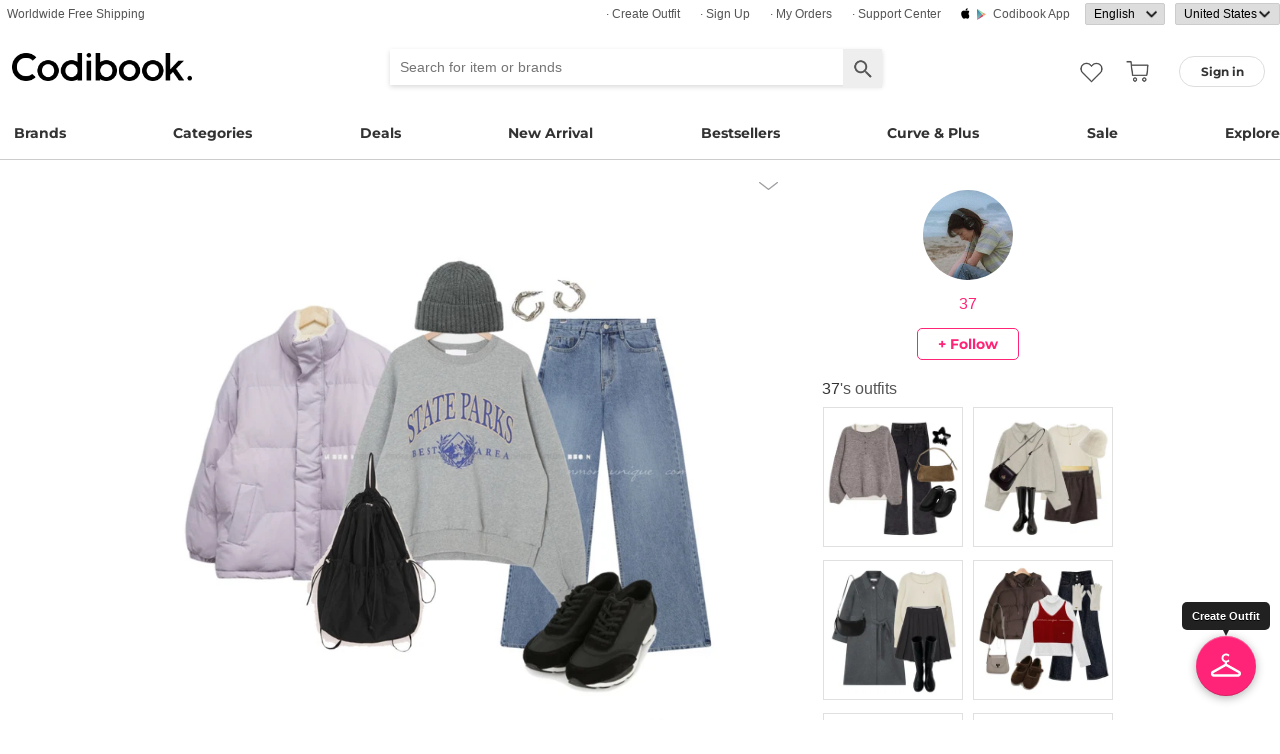

--- FILE ---
content_type: text/html; charset=utf-8
request_url: https://codibook.net/codi/8279533
body_size: 11785
content:
<!DOCTYPE html><html lang="en"><head><title>ジップアップ,デニムパンツ,長袖Tシャツ 코디 by 37 - Codibook.</title><meta charset="utf-8"><meta name="mobile-web-app-capable" content="yes"><meta http-equiv="X-UA-Compatible" content="IE=Edge"><meta name="naver-site-verification" content="18719379b51c73ee7c31c971e20b790a9fc353fe"><meta name="google-site-verification" content="BsFUZ1hKjYHyB_VDABBEBiXivHyySYdg_a08JsSWPUM"><meta name="p:domain_verify" content="493125a21442a43c57618c5162746c79"><meta name="apple-itunes-app" content="app-id=1052178370, app-argument=codibook://codi/8279533"/><meta name="viewport" content="initial-scale=1, width=device-width"/><meta name="description" content="#ジップアップ #デニムパンツ #長袖Tシャツ"/><meta property="og:title" content="ジップアップ,デニムパンツ,長袖Tシャツ 코디"/><meta property="og:image" content="https://i3.codibook.net/files/1979042745640/81a2ba3163379f25/426789020.jpg"/><meta property="og:description" content="#デニムパンツ #ジップアップ #長袖Tシャツ on CODIBOOK"/><meta property="al:android:url" content="codibook://codi/8279533"/><meta property="al:android:package" content="com.ydea.codibook"/><meta property="al:android:app_name" content="Codibook"/><meta property="al:ios:url" content="codibook://codi/8279533"/><meta property="al:ios:app_store_id" content="1052178370"/><meta property="al:ios:app_name" content="Codibook"/><link rel="alternate" href="codibook://codi/8279533"/><link rel="alternate" href="android-app://com.ydea.codibook/https/codibook.net/codi/8279533"/><link rel="apple-touch-icon" href="https://s1.codibook.net/images/common/apple-touch-icon.png"><link rel="alternate" hreflang="ko" href="https://ko.codibook.net/codi/8279533"><link rel="alternate" hreflang="en" href="https://en.codibook.net/codi/8279533"><link rel="alternate" hreflang="ja" href="https://ja.codibook.net/codi/8279533"><link rel="alternate" hreflang="zh-tw" href="https://zh-tw.codibook.net/codi/8279533"><link rel="alternate" hreflang="zh-cn" href="https://zh-cn.codibook.net/codi/8279533"><link rel="alternate" hreflang="zh-hk" href="https://zh-hk.codibook.net/codi/8279533"><link rel="alternate" hreflang="x-default" href="https://codibook.net/codi/8279533"><link rel="canonical" href="https://codibook.net/codi/8279533"><link rel="preload" href="https://i4.codibook.net/static/webfonts/Montserrat/Montserrat-Bold.woff" as="font" type="font/woff" crossorigin=""><link rel="stylesheet" href="https://s1.codibook.net/aristo/style.min.css"><link rel="stylesheet" href="https://s1.codibook.net/components/flag-icon-css/css/flag-icon.min.css" media="none" onload="if(media!='all')media='all'"/><noscript><link rel="stylesheet" href="https://s1.codibook.net/components/flag-icon-css/css/flag-icon.min.css"/></noscript><link rel="stylesheet" href="https://s1.codibook.net/components/animate.css/animate.css" media="none" onload="if(media!='all')media='all'"/><noscript><link rel="stylesheet" href="https://s1.codibook.net/components/animate.css/animate.css"/></noscript><link rel="stylesheet" href="https://s1.codibook.net/components/jquery.scrollbar/jquery.scrollbar.css" media="none" onload="if(media!='all')media='all'"/><noscript><link rel="stylesheet" href="https://s1.codibook.net/components/jquery.scrollbar/jquery.scrollbar.css"/></noscript><link rel="stylesheet" href="https://s1.codibook.net/components/qtip2/jquery.qtip.css" media="none" onload="if(media!='all')media='all'"/><noscript><link rel="stylesheet" href="https://s1.codibook.net/components/qtip2/jquery.qtip.css"/></noscript><link rel="stylesheet" href="https://s1.codibook.net/css/base.css?3fe1b3309df7c93502b18ca684898b97"><script>var Codibook = {"env":"production","xrw":"","webViewClient":"","webViewUA":"","isApp":false,"i18nLocale":"en","currency":"USD","timezoneOffset":-360,"suggestedLocale":"en","isAlphaUser":false,"isBetaUser":false,"shipping_country":"US","isAndroid":false,"isiOS":false,"optionalStaticURLBase":"https://s1.codibook.net","httpStatus":200,"method":"GET","originalUrl":"/codi/8279533","webview":false,"agent":{"isTablet":false,"mobile":false},"isiPhone":false,"isSafari":false,"appDownloadLink":"","viewMode":"page","temp_id":"temp:9a56b53e7cb641c881c73322cdfc8cfd","naverpay":{"BUTTON_KEY":"4FC8F0E8-C06A-4826-880C-58BF0D182CC2"},"couponUsable":false,"viewData":{},"i18nDomain":["ko.codibook.net","en.codibook.net","ja.codibook.net","zh-tw.codibook.net","zh-cn.codibook.net","zh-hk.codibook.net"],"done":{},"codi_data":{"codi_id":8279533,"user_id":"p2888","codi_publish":1}};</script><script src="https://s1.codibook.net/js/base.lib.js?5d4e9dea0fb4a5a31388346216245797"></script><script>(function(w,d,s,l,i){w[l]=w[l]||[];w[l].push({'gtm.start':
new Date().getTime(),event:'gtm.js'});var f=d.getElementsByTagName(s)[0],
j=d.createElement(s),dl=l!='dataLayer'?'&l='+l:'';j.async=true;j.src=
'https://ua.codibook.net/gtm.js?id='+i+dl;f.parentNode.insertBefore(j,f);
})(window,document,'script','dataLayer','GTM-KHPNJTQ');</script><script>!function(f,b,e,v,n,t,s){if(f.fbq)return;n=f.fbq=function(){n.callMethod?
n.callMethod.apply(n,arguments):n.queue.push(arguments)};if(!f._fbq)f._fbq=n;
n.push=n;n.loaded=!0;n.version='2.0';n.queue=[];t=b.createElement(e);t.async=!0;
t.src=v;s=b.getElementsByTagName(e)[0];s.parentNode.insertBefore(t,s)}(window,
document,'script','//connect.facebook.net/en_US/fbevents.js');</script><script src="https://s1.codibook.net/js/essential.js?13d0320e79973734fac6d33901bc77db"></script><script src="https://s1.codibook.net/js/common.js?c82fca67c47aba2fb86f2b9963b256d0"></script><script src="https://s1.codibook.net/components/clipboard/dist/clipboard.min.js" async></script></head><body class="mac"><div id="login"><div class="head">Sign in</div><div class="wrapper"><div class="form_wrapper"><form class="ui-form login" method="POST" action="/api/login?fallbackNoAjax=1"><div class="idpws"><input class="user_id text" name="user_id" type="text" autocomplete="username" placeholder="User ID or Email" title="User ID or Email"><input class="raw_password text" name="raw_password" type="password" autocomplete="current-password" placeholder="Password" title="Password"><input class="password" name="password" type="hidden"><input class="return_to" name="return_to" type="hidden"></div><div class="buttons"><input class="btn btn_join" type="submit" value="Sign in"></div><div class="join">Not registered yet?
<strong><a class="join" href="/join">Sign up</a></strong></div><div class="join">Forgot ID or password?
<strong><a class="find_pw" href="/findpw">Find account</a></strong></div><div class="non_login_order_history_notice join"><a class="btn btn_continue_as_guest non_login_order_history">Order detail for guest</a></div><div class="non_login_pay_notice join"><a class="btn btn_continue_as_guest non_login_pay">Continue as guest</a></div><div class="googlelogin"><a class="btn_google btn_externalLogin" href="/auth/google">Sign in with Google</a></div><div class="applelogin"><a class="btn_apple btn_externalLogin" href="/auth/apple">Sign in with Apple</a></div><div class="linelogin"><a class="btn_line btn_externalLogin" href="/auth/line">Sign in with LINE</a></div><div class="fblogin"><a class="btn_facebook btn_externalLogin" href="/auth/facebook">Sign in with Facebook</a></div></form></div></div></div><div id="validation"><div class="wrapper"><div class="form_wrapper"><div class="head">Enter verification code</div><form class="ui-form validation"><div><p>Please check your email for a message with your code. Your code is 4 numbers long.</p><p>We sent your code to: <strong id="email_sent_to"></strong></p><a class="modify_email">Modify email address</a><input class="verify_code text" name="verify_code" type="number" placeholder="Enter code" title="Enter code" autocomplete="off"><div class="join_notice code_notice"></div><button class="retry" disabled>Resend code</button></div><div class="buttons"><div class="submit"><input class="btn btn_join" type="submit" value="Verify email"></div></div></form></div></div></div><div id="find_pw_dialog_container"><div class="formpanel_dialog"><div class="title">Find account</div><div class="desc">The password reset URL will be sent to the email of your account.</div><form class="find_pw ui-form" action="/api/user/dummy/find_pw"><div class="content"><div class="row"><div class="label">Email</div><div class="input"><input class="email text" name="email" type="email" inputmode="email" autocomplete="email" style="width:150px"></div></div></div><div class="foot"><input class="btn" type="submit" value="Submit">
<input class="btn cancel" type="button" value="cancel"></div></form></div></div><div id="non_login_order_history_dialog_container"><div class="formpanel_dialog"><div class="title">Order detail for guest</div><div class="desc">The order id was provided to you by email when your order was placed.</div><form class="non_login_order_history ui-form" action="/order/history" method="post"><input class="name text" name="non_login" type="hidden" value="1"><div class="content"><div class="row"><div class="label">Order ID</div><div class="input"><input class="order_id text" name="order_id" type="text" autocomplete="off"></div></div><div class="row"><div class="label">Email</div><div class="input"><input class="name text" name="email" type="text" autocomplete="off"></div></div></div><div class="foot"><input class="btn" type="submit" value="Submit"></div></form></div></div><div id="modal_background_layer"></div><div id="fb-root"></div><div class="topBannerWrapper" id="top_banner_wrapper"><div class="topBanner" id="top_banner"><a href=""><div class="img" style="background-image:url(https://s1.codibook.net/images/banner/app_down_top_en.png)"></div></a><div class="close_left"></div></div></div><div class="topBannerWrapper" id="locale_suggestion_banner_wrapper" lang="en"><div class="topBanner" id="locale_suggestion_banner"><div class="text"><strong>Choose another language to see content specific to your location and shop online.</strong></div><div class="locale_select_options_wrapper"><select class="locale_select_options" autocomplete="off"><option value="ko">한국어</option><option value="en" selected>English</option><option value="ja">日本語</option><option value="zh-tw">繁體中文</option><option value="zh-cn">简体中文</option></select></div><div class="locale_select_button_wrapper"><a class="btn btn_submit" type="button">OK</a></div><div class="close"></div></div></div><div id="header"><div id="header_of_header_wrapper"><div id="header_of_header"><div class="btn_wrapper_left"><a href="/about/freeshipping">Worldwide Free Shipping</a></div><div class="btn_wrapper_right"><a class="create btn" href="/create">· Create Outfit</a><a class="join btn" href="/join">· Sign up</a><a class="order_history requireLogin nonLoginOrderHistory btn" href="/order/history">· My Orders</a><a class="cscenter btn" href="/cs_center">· Support Center</a><a class="app btn" href="/about_app">Codibook app</a><div class="lang_currency_selector_wrapper"><select class="lang selectLanguages" autocomplete="off"><option value="ko">한국어</option><option value="en" selected>English</option><option value="ja">日本語</option><option value="zh-tw">繁體中文</option><option value="zh-cn">简体中文</option></select><select class="shipping_country selectShippingCountry" autocomplete="off"><option value="US" selected>United States</option><option value="AU">Australia</option><option value="CA">Canada</option><option value="JP">Japan</option><option value="HK">Hong kong</option><option value="MO">Macao</option><option value="SG">Singapore</option><option value="TW">Taiwan</option><option value="GB">United Kingdom</option><option value="FR">France</option><option value="IT">Italy</option><option value="AT">Austria</option><option value="BE">Belgium</option><option value="BG">Bulgaria(rep)</option><option value="HR">Croatia</option><option value="CY">Cyprus</option><option value="CZ">Czech</option><option value="DK">Denmark</option><option value="EE">Estonia</option><option value="FI">Finland</option><option value="DE">Germany</option><option value="GR">Greece</option><option value="HU">Hungary(rep)</option><option value="IE">Ireland</option><option value="LV">Latvia</option><option value="LT">Lithuania</option><option value="LU">Luxembourg</option><option value="MY">Malaysia</option><option value="NL">Netherlands</option><option value="NZ">New Zealand</option><option value="NO">Norway</option><option value="PL">Poland(rep)</option><option value="PT">Portugal</option><option value="RO">Romania</option><option value="SK">Slovakia</option><option value="SI">Slovenia</option><option value="ES">Spain</option><option value="SE">Sweden</option><option value="CH">Switzerland</option><option value="VN">Vietnam</option><option value="ZM">Zambia</option></select></div></div></div></div><div id="header_wrapper"><a class="hamburger btn" href="#"></a><div class="title"><a href="/"><img alt="Codibook" src="https://s1.codibook.net/images/header/logo.png" width="140"></a></div><div class="logo"><a href="/">Codibook</a></div><div class="login btn_flat needLogin" tabIndex="0"><span>Sign in</span></div><a class="search_btn" href="/search/"></a><a class="requireLogin liked_btn" href="#"></a><form class="search_wrapper hide_for_mobile" action="/search/"><input class="search" id="autoComplete" type="text" list="keyword" inputmode="search" name="q" placeholder="Search for item or brands" autocomplete="off" value=""><input type="hidden" name="filter" value=""><input class="search_submit" type="submit" value=""></form><a class="cart empty" href="/cart"></a><div class="search_assist balloon"><div class="assisted_keyword_wrapper"><div class="history_wrapper"><div class="keyword_label">Recent Searches</div><div class="clear">Clear</div><div class="history_content"></div></div><div class="keyword_label">Popular Keyword</div><div class="content"></div></div></div></div><div id="main_menu_container"><div id="main_menu"><div class="main_menu brands"><a href="/brand">Brands</a></div><div class="brands balloon"></div><div class="main_menu categories"><a href="#">Categories</a></div><div class="categories balloon"><div class="category_menu"><a href="/items/?shop_id=167&amp;sort=recent" data-alter="Delight.">Delight.</a></div><div class="category_menu"><a href="/items/?pc=136" data-alter="outer">Outer</a></div><div class="category_menu"><a href="/items/?pc=140" data-alter="tops">Tops</a></div><div class="category_menu"><a href="/items/?pc=144" data-alter="bottoms">Bottoms</a></div><div class="category_menu"><a href="/items/?pc=142" data-alter="dress">Dress</a></div><div class="category_menu"><a href="/items/?pc=151" data-alter="shoes">Shoes</a></div><div class="category_menu"><a href="/items/?pc=149" data-alter="bags">Bags</a></div><div class="category_menu"><a href="/items/?pc=150" data-alter="accessories">Accessories</a></div><div class="category_menu"><a href="/items/?pc=39583" data-alter="jewelry">Jewelry</a></div><div class="category_menu"><a href="/items/?pc=155" data-alter="swimwear">Swimwear</a></div></div><div class="main_menu"><a href="/event" data-alter="deals">Deals</a></div><div class="main_menu"><a href="/items/?sort=recent&amp;orderable=1&amp;featured=new" data-alter="new arrival">New Arrival</a></div><div class="main_menu"><a href="/items/?sort=order&amp;orderable=1&amp;featured=best" data-alter="bestsellers">Bestsellers</a></div><div class="main_menu"><a href="/items/?size=curve" data-alter="Curve &amp; Plus">Curve & Plus</a></div><div class="main_menu"><a href="/items/?sort=recent&amp;sale=1&amp;featured=sale" data-alter="sale">Sale</a></div><div class="main_menu"><a href="/trending" data-alter="explore">Explore</a></div></div></div><div id="popup_download_app_layer"></div><div id="popup_download_app"><div class="popup_image"><a href="https://codibook.net/page/5473905"><img class="link" alt="Join" src="https://s1.codibook.net/images/popup/join_banner_en3.jpg"></a></div><div class="close"></div></div><div id="new_user_coupon_layer_bg"></div><div id="new_user_coupon_layer"><a href="/event/page/welcomeapp"><img loading="lazy" src="https://s1.codibook.net/images/popup/newuser_popup_banner.jpg" alt="Take a coupon"></a><div class="close"></div></div></div><div id="left_modal_bg"></div><div id="left"><div class="container"><div class="top"><a class="join btn" href="/join">Sign up</a><div class="needLogin btn" style="margin-right:0">Sign in</div></div><div class="middle"><div class="menu"><a href="/"><img alt="main page" src="https://s1.codibook.net/images/glyphs/mobile_menu/home.png" align="absmiddle" width="24"> &nbsp;home</a></div><div class="menu"><a class="shopping" href="#"><img alt="category" src="https://s1.codibook.net/images/glyphs/mobile_menu/category.png" align="absmiddle" width="24"> &nbsp;Category</a></div><div class="submenu shopping"><div class="submenu_item"><a href="/items/?shop_id=167&amp;sort=recent" data-alter="Delight.">· Delight.</a></div><div class="submenu_item"><a href="/items/?pc=136">· Outer</a></div><div class="submenu_item"><a href="/items/?pc=140">· Tops</a></div><div class="submenu_item"><a href="/items/?pc=144">· Bottoms</a></div><div class="submenu_item"><a href="/items/?pc=142">· Dress</a></div><div class="submenu_item"><a href="/items/?pc=151">· Shoes</a></div><div class="submenu_item"><a href="/items/?pc=149">· Bags</a></div><div class="submenu_item"><a href="/items/?pc=150">· Accessories</a></div><div class="submenu_item"><a href="/items/?pc=39583">· Jewelry</a></div><div class="submenu_item"><a href="/items/?pc=155">· Swimwear</a></div><div class="submenu_item"><a href="/items/?size=curve">· Curve &amp; Plus</a></div><div class="submenu_item"><a href="/items/?sort=recent&amp;orderable=1&amp;featured=new">· New arrival</a></div><div class="submenu_item"><a href="/items/?sort=recent&amp;sale=1&amp;featured=sale">· Sale</a></div><div class="submenu_item"><a href="/items/?sort=order&amp;orderable=1&amp;featured=best">· Bestsellers</a></div></div><div class="menu"><a class="codi" href="/codi"><img alt="set" src="https://s1.codibook.net/images/glyphs/mobile_menu/codi.png" align="absmiddle" width="24"> &nbsp;Outfits</a></div><div class="menu"><a class="dailytip" href="/dailytip"><img alt="daily tips" src="https://s1.codibook.net/images/glyphs/mobile_menu/daily-tip.png" align="absmiddle" width="24"> &nbsp;dailytip</a></div><div class="menu"><a class="dailytip" href="/collection"><img alt="collection" src="https://s1.codibook.net/images/glyphs/mobile_menu/collection.png" align="absmiddle" width="24"> &nbsp;collection</a></div><div class="menu"><a class="event"><img alt="contest" src="https://s1.codibook.net/images/glyphs/mobile_menu/contest.png" align="absmiddle" width="24"> &nbsp;Deals / contest</a></div><div class="submenu event"><div class="submenu_item"><a href="/event">Deals</a></div><div class="submenu_item"><a href="/contest">contest</a></div></div><div style="padding-top:10px;border-top:1px solid #ccc;margin-top:10px;"></div><div class="menu"><a class="requireLogin nonLoginOrderHistory" href="#"><img alt="my shopping" src="https://s1.codibook.net/images/glyphs/my/delivery.png" align="absmiddle" width="24"> &nbsp;My Orders</a></div><div class="menu"><a class="requireLogin" href="#"><img alt="my shopping" src="https://s1.codibook.net/images/glyphs/my/mileage.png" align="absmiddle" width="24"> &nbsp;Credit details</a></div><div class="menu"><a href="/cs_center"><img alt="CS" src="https://s1.codibook.net/images/glyphs/mobile_menu/cs-center.png" align="absmiddle" width="24"> &nbsp;Support Center</a></div><div class="menu"><div class="lang_currency_selector_wrapper"><select class="lang selectLanguages" autocomplete="off"><option value="ko">한국어</option><option value="en" selected>English</option><option value="ja">日本語</option><option value="zh-tw">繁體中文</option><option value="zh-cn">简体中文</option></select><select class="shipping_country selectShippingCountry" autocomplete="off"><option value="US" selected>United States</option><option value="AU">Australia</option><option value="CA">Canada</option><option value="JP">Japan</option><option value="HK">Hong kong</option><option value="MO">Macao</option><option value="SG">Singapore</option><option value="TW">Taiwan</option><option value="GB">United Kingdom</option><option value="FR">France</option><option value="IT">Italy</option><option value="AT">Austria</option><option value="BE">Belgium</option><option value="BG">Bulgaria(rep)</option><option value="HR">Croatia</option><option value="CY">Cyprus</option><option value="CZ">Czech</option><option value="DK">Denmark</option><option value="EE">Estonia</option><option value="FI">Finland</option><option value="DE">Germany</option><option value="GR">Greece</option><option value="HU">Hungary(rep)</option><option value="IE">Ireland</option><option value="LV">Latvia</option><option value="LT">Lithuania</option><option value="LU">Luxembourg</option><option value="MY">Malaysia</option><option value="NL">Netherlands</option><option value="NZ">New Zealand</option><option value="NO">Norway</option><option value="PL">Poland(rep)</option><option value="PT">Portugal</option><option value="RO">Romania</option><option value="SK">Slovakia</option><option value="SI">Slovenia</option><option value="ES">Spain</option><option value="SE">Sweden</option><option value="CH">Switzerland</option><option value="VN">Vietnam</option><option value="ZM">Zambia</option></select></div></div></div></div></div><div class="codi_view" id="container"><div id="codi_view_container"><div class="codi_dialog document_dialog" data-user_id="p2888" data-codi_id="8279533"><div class="codi_view_wrapper"><div class="codi_image_wrapper document_content_wrapper"><div class="profile_wrapper"><div class="profile_image"><img alt="profile image" src="https://i3.codibook.net/files/1981050440480/d4fe2ccf31591c88/1077011038.png?class=small"></div><div class="nick_name"><a href="/user/p2888">37</a></div><div class="btn follow_wrapper requireLogin follow" data-user_id="p2888">+ follow</div></div><div class="title_wrapper"><div class="title">ジップアップ,デニムパンツ,長袖Tシャツ 코디</div><div class="action_wrapper"><img alt="more ..." src="https://s1.codibook.net/images/detail/editdown_arrow.png" tabindex="0"><div class="codi_menu document_menu"><a class="btn download" href="/codi/8279533/download" rel="nofollow">download</a><a class="btn share" href="#">share</a></div></div></div><div class="image_wrapper"><div class="image"><img src="https://i3.codibook.net/files/1979042745640/81a2ba3163379f25/426789020.jpg?class=big" alt="common unique TIVA POCKET STRING BACKPACK,somedayif 워트 스니커즈,NONCODE 스프링 라운드 이어링등을 매치한 코디"></div><div class="content"><div class="description"><a href="/codi?style=ジップアップ">#ジップアップ</a> <a href="/codi?style=デニムパンツ">#デニムパンツ</a> <a href="/codi?style=長袖Tシャツ">#長袖Tシャツ</a></div><div class="regdate">4 years ago</div></div></div><div class="line"></div><div class="bottom_wrapper"><div class="liked_wrapper"></div><button class="like_icon requireLogin"></button><div class="style_wrapper"><a class="style" href="/codi?style=214129">#デニムパンツ</a><a class="style" href="/codi?style=270647">#ジップアップ</a><a class="style" href="/codi?style=316880">#長袖Tシャツ</a></div><div class="share_wrapper"><div class="share_button_wrapper"><button class="pinterest"></button><button class="line_app"></button><button class="facebook"></button><button class="url"></button></div><div id="share_url_dialog_container"><div class="formpanel_dialog"><div class="title">URL<div class="content"><div class="row"><div class="input"><input class="share_url" type="text"><button class="copy btn btn_general2">Copy</button></div></div></div></div></div></div></div></div><div id="cart_btn_wrapper"><input class="btn btn_buy" type="button" value="Buy All Set"></div></div><div class="codi_info_wrapper document_info_wrapper"><div class="profile_wrapper"><div class="profile_image"><img alt="profile image" src="https://i3.codibook.net/files/1981050440480/d4fe2ccf31591c88/1077011038.png?class=small"></div><div class="nick_name"><a href="/user/p2888">37</a></div><div class="btn follow_wrapper requireLogin follow" data-user_id="p2888">+ follow</div></div><div class="profile_codi_wrapper"><div class="profile_codi_title"><a href="/user/p2888">37</a><span>'s outfits</span></div><div class="profile_codi"></div></div></div></div><div class="comment_wrapper"><div class="comment_container"><div class="comment_list"></div><div class="comment_write_wrapper"><div class="msg"><a class="needLogin" href="#">Sign in</a><span> and Add a comment</span></div></div></div></div><div class="clear_both"></div><div class="detail_title"><span>used item</span></div><div id="content_wrapper"><div id="content"><div class="grid-sizer"></div><div class="null_msg">No styles or items found.</div></div></div><div class="item_slider_wrapper"><div class="detail_title"><span>Recommended</span></div><div class="scrolling-wrapper-flexbox"><div class="item_wrapper"><a class="item_link" data-item_id="9369212" href="/item/9369212?recStrategy=096945"><div class="thumb_wrapper"><noscript><img loading="lazy" src="https://i3.codibook.net/files/1982101513802/dfdcb775b3f2d173/103503046.jpg?class=square" alt="sleeveless"></noscript><div class="lazyImage" data-attr="{&quot;src&quot;:&quot;https://i3.codibook.net/files/1982101513802/dfdcb775b3f2d173/103503046.jpg?class=square&quot;}"><img alt="sleeveless" src="https://s1.codibook.net/images/common/loading_spinner.gif"></div></div></a><div class="item_info"><div class="shop">JASMINBELL</div><div class="title"><a class="item_link" data-item_id="9369212" href="/item/9369212?recStrategy=096945">sleeveless</a></div><div class="price"><s>$28.33</s>
<span>$21.38</span></div></div></div><div class="item_wrapper"><a class="item_link" data-item_id="9298753" href="/item/9298753?recStrategy=096945"><div class="thumb_wrapper"><noscript><img loading="lazy" src="https://i3.codibook.net/files/1982050146215/20dbff1f3a98bc65/1868058683.jpg?class=square" alt="knitwears"></noscript><div class="lazyImage" data-attr="{&quot;src&quot;:&quot;https://i3.codibook.net/files/1982050146215/20dbff1f3a98bc65/1868058683.jpg?class=square&quot;}"><img alt="knitwears" src="https://s1.codibook.net/images/common/loading_spinner.gif"></div></div></a><div class="item_info"><div class="shop">JASMINBELL</div><div class="title"><a class="item_link" data-item_id="9298753" href="/item/9298753?recStrategy=096945">knitwears</a></div><div class="price"><s>$30.79</s>
<span>$23.77</span></div></div></div><div class="item_wrapper"><a class="item_link" data-item_id="9450326" href="/item/9450326?recStrategy=096945"><div class="thumb_wrapper"><noscript><img loading="lazy" src="https://i4.codibook.net/files/1983050848004/6bac08e07153f9b3/116178871.jpg?class=square" alt="pants"></noscript><div class="lazyImage" data-attr="{&quot;src&quot;:&quot;https://i4.codibook.net/files/1983050848004/6bac08e07153f9b3/116178871.jpg?class=square&quot;}"><img alt="pants" src="https://s1.codibook.net/images/common/loading_spinner.gif"></div></div></a><div class="item_info"><div class="shop">thepink</div><div class="title"><a class="item_link" data-item_id="9450326" href="/item/9450326?recStrategy=096945">pants</a></div><div class="price"><s>$55.49</s>
<span>$35.49</span></div></div></div><div class="item_wrapper"><a class="item_link" data-item_id="9418929" href="/item/9418929?recStrategy=096945"><div class="thumb_wrapper"><noscript><img loading="lazy" src="https://i4.codibook.net/files/1983021926412/9da00fa907478172/1758417705.jpg?class=square" alt="knitwears"></noscript><div class="lazyImage" data-attr="{&quot;src&quot;:&quot;https://i4.codibook.net/files/1983021926412/9da00fa907478172/1758417705.jpg?class=square&quot;}"><img alt="knitwears" src="https://s1.codibook.net/images/common/loading_spinner.gif"></div></div></a><div class="item_info"><div class="shop">anyonemore</div><div class="title"><a class="item_link" data-item_id="9418929" href="/item/9418929?recStrategy=096945">knitwears</a></div><div class="price"><s>$42.78</s>
<span>$33.93</span></div></div></div><div class="item_wrapper"><a class="item_link" data-item_id="9183231" href="/item/9183231?recStrategy=096945"><div class="thumb_wrapper"><noscript><img loading="lazy" src="https://i3.codibook.net/files/1981102585810/34c3c86fbc720151/2076263795.jpg?class=square" alt="jeans"></noscript><div class="lazyImage" data-attr="{&quot;src&quot;:&quot;https://i3.codibook.net/files/1981102585810/34c3c86fbc720151/2076263795.jpg?class=square&quot;}"><img alt="jeans" src="https://s1.codibook.net/images/common/loading_spinner.gif"></div></div></a><div class="item_info"><div class="shop">BOKPLACE</div><div class="title"><a class="item_link" data-item_id="9183231" href="/item/9183231?recStrategy=096945">jeans</a></div><div class="price"><span>$27.23</span></div></div></div><div class="item_wrapper"><a class="item_link" data-item_id="9060384" href="/item/9060384?recStrategy=096945"><div class="thumb_wrapper"><noscript><img loading="lazy" src="https://i3.codibook.net/files/1981041015666/1b95c50ef1ac11f9/1768602005.jpg?class=square" alt="skirt"></noscript><div class="lazyImage" data-attr="{&quot;src&quot;:&quot;https://i3.codibook.net/files/1981041015666/1b95c50ef1ac11f9/1768602005.jpg?class=square&quot;}"><img alt="skirt" src="https://s1.codibook.net/images/common/loading_spinner.gif"></div></div></a><div class="item_info"><div class="shop">BEIDELLI</div><div class="title"><a class="item_link" data-item_id="9060384" href="/item/9060384?recStrategy=096945">skirt</a></div><div class="price"><s>$39.63</s>
<span>$35.67</span></div></div></div><div class="item_wrapper"><a class="item_link" data-item_id="9407282" href="/item/9407282?recStrategy=096945"><div class="thumb_wrapper"><noscript><img loading="lazy" src="https://i4.codibook.net/files/1983012173201/9b4e1b0ada3883be/536860025.jpg?class=square" alt="Long Sleeve"></noscript><div class="lazyImage" data-attr="{&quot;src&quot;:&quot;https://i4.codibook.net/files/1983012173201/9b4e1b0ada3883be/536860025.jpg?class=square&quot;}"><img alt="Long Sleeve" src="https://s1.codibook.net/images/common/loading_spinner.gif"></div></div></a><div class="item_info"><div class="shop">EEZEE</div><div class="title"><a class="item_link" data-item_id="9407282" href="/item/9407282?recStrategy=096945">Long Sleeve</a></div><div class="price"><s>$32.20</s>
<span>$28.98</span></div></div></div><div class="item_wrapper"><a class="item_link" data-item_id="9169987" href="/item/9169987?recStrategy=096945"><div class="thumb_wrapper"><noscript><img loading="lazy" src="https://i3.codibook.net/files/1981100439004/598900ceac209e21/1737101457.jpg?class=square" alt="jeans"></noscript><div class="lazyImage" data-attr="{&quot;src&quot;:&quot;https://i3.codibook.net/files/1981100439004/598900ceac209e21/1737101457.jpg?class=square&quot;}"><img alt="jeans" src="https://s1.codibook.net/images/common/loading_spinner.gif"></div></div></a><div class="item_info"><div class="shop">JASMINBELL</div><div class="title"><a class="item_link" data-item_id="9169987" href="/item/9169987?recStrategy=096945">jeans</a></div><div class="price"><s>$36.95</s>
<span>$29.74</span></div></div></div><div class="item_wrapper"><a class="item_link" data-item_id="9321737" href="/item/9321737?recStrategy=096945"><div class="thumb_wrapper"><noscript><img loading="lazy" src="https://i3.codibook.net/files/1982062353404/e131434e50c30407/497962086.jpg?class=square" alt="knitwears"></noscript><div class="lazyImage" data-attr="{&quot;src&quot;:&quot;https://i3.codibook.net/files/1982062353404/e131434e50c30407/497962086.jpg?class=square&quot;}"><img alt="knitwears" src="https://s1.codibook.net/images/common/loading_spinner.gif"></div></div></a><div class="item_info"><div class="shop">FROMDAYONE</div><div class="title"><a class="item_link" data-item_id="9321737" href="/item/9321737?recStrategy=096945">knitwears</a></div><div class="price"><s>$36.10</s>
<span>$32.49</span></div></div></div><div class="item_wrapper"><a class="item_link" data-item_id="9437025" href="/item/9437025?recStrategy=096945"><div class="thumb_wrapper"><noscript><img loading="lazy" src="https://i4.codibook.net/files/1983040930018/21a23be7e63cc696/2129080445.jpg?class=square" alt="knitwears"></noscript><div class="lazyImage" data-attr="{&quot;src&quot;:&quot;https://i4.codibook.net/files/1983040930018/21a23be7e63cc696/2129080445.jpg?class=square&quot;}"><img alt="knitwears" src="https://s1.codibook.net/images/common/loading_spinner.gif"></div></div></a><div class="item_info"><div class="shop">JASMINBELL</div><div class="title"><a class="item_link" data-item_id="9437025" href="/item/9437025?recStrategy=096945">knitwears</a></div><div class="price"><s>$33.26</s>
<span>$24.96</span></div></div></div><div class="item_wrapper"><a class="item_link" data-item_id="9424839" href="/item/9424839?recStrategy=096945"><div class="thumb_wrapper"><noscript><img loading="lazy" src="https://i4.codibook.net/files/1983030437261/bc5b6698aa1d8d2b/1717704869.jpg?class=square" alt="Short Pants"></noscript><div class="lazyImage" data-attr="{&quot;src&quot;:&quot;https://i4.codibook.net/files/1983030437261/bc5b6698aa1d8d2b/1717704869.jpg?class=square&quot;}"><img alt="Short Pants" src="https://s1.codibook.net/images/common/loading_spinner.gif"></div></div></a><div class="item_info"><div class="shop">Qnigirls</div><div class="title"><a class="item_link" data-item_id="9424839" href="/item/9424839?recStrategy=096945">Short Pants</a></div><div class="price"><span>$23.05</span></div></div></div><div class="item_wrapper"><a class="item_link" data-item_id="9426243" href="/item/9426243?recStrategy=096945"><div class="thumb_wrapper"><noscript><img loading="lazy" src="https://i4.codibook.net/files/1983030660604/c5fd7dca5c1f732d/1611693604.jpg?class=square" alt="knitwears"></noscript><div class="lazyImage" data-attr="{&quot;src&quot;:&quot;https://i4.codibook.net/files/1983030660604/c5fd7dca5c1f732d/1611693604.jpg?class=square&quot;}"><img alt="knitwears" src="https://s1.codibook.net/images/common/loading_spinner.gif"></div></div></a><div class="item_info"><div class="shop">frenchaube</div><div class="title"><a class="item_link" data-item_id="9426243" href="/item/9426243?recStrategy=096945">knitwears</a></div><div class="price"><s>$43.78</s>
<span>$38.09</span></div></div></div><div class="item_wrapper"><a class="item_link" data-item_id="9441935" href="/item/9441935?recStrategy=096945"><div class="thumb_wrapper"><noscript><img loading="lazy" src="https://i4.codibook.net/files/1983042217401/eac50bbebe0feb38/1885463809.jpg?class=square" alt="Cardigan / Vest"></noscript><div class="lazyImage" data-attr="{&quot;src&quot;:&quot;https://i4.codibook.net/files/1983042217401/eac50bbebe0feb38/1885463809.jpg?class=square&quot;}"><img alt="Cardigan / Vest" src="https://s1.codibook.net/images/common/loading_spinner.gif"></div></div></a><div class="item_info"><div class="shop">thepink</div><div class="title"><a class="item_link" data-item_id="9441935" href="/item/9441935?recStrategy=096945">Cardigan / Vest</a></div><div class="price"><s>$47.44</s>
<span>$33.05</span></div></div></div><div class="item_wrapper"><a class="item_link" data-item_id="9318641" href="/item/9318641?recStrategy=096945"><div class="thumb_wrapper"><noscript><img loading="lazy" src="https://i3.codibook.net/files/1982061644405/286dafbacaad9285/1162351071.jpg?class=square" alt="Long Sleeve"></noscript><div class="lazyImage" data-attr="{&quot;src&quot;:&quot;https://i3.codibook.net/files/1982061644405/286dafbacaad9285/1162351071.jpg?class=square&quot;}"><img alt="Long Sleeve" src="https://s1.codibook.net/images/common/loading_spinner.gif"></div></div></a><div class="item_info"><div class="shop">JASMINBELL</div><div class="title"><a class="item_link" data-item_id="9318641" href="/item/9318641?recStrategy=096945">Long Sleeve</a></div><div class="price"><s>$15.88</s>
<span>$11.82</span></div></div></div></div></div><div class="detail_title"><span>Trending Styles</span></div><div id="content_wrapper"><div class="mix_list" id="content"><div class="grid-sizer"></div><div class="grid set_wrapper codi"><div class="set_container"><div class="set codi" data-codi_id="8735399"><div class="thumb_wrapper"><a class="codi_link" data-codi_id="8735399" href="/codi/8735399"><img class="thumb" loading="lazy" src="https://i4.codibook.net/files/1983062626065/14451297e6f0d6/1941846545.jpg?class=medium" alt="style"></a></div><div class="codi_list_items_wrapper"><a href="/item/9461780"><div class="codi_item"><div class="codi_item_thumb_wrapper"><span class="helper"></span><img loading="lazy" src="https://i4.codibook.net/files/1983061631527/6c0a3b175b14c2/991097285.png?class=small" alt="pants"></div><div class="codi_item_info"><div class="codi_brand_name">wonderwonder</div><div class="codi_item_title">pants</div><div class="codi_item_price"><span>$30.37</span></div></div></div></a><a href="/item/9461309"><div class="codi_item"><div class="codi_item_thumb_wrapper"><span class="helper"></span><img loading="lazy" src="https://i4.codibook.net/files/1983061446086/df5b764ac0d6d3/953485870.png?class=small" alt="skirt"></div><div class="codi_item_info"><div class="codi_brand_name">binary01</div><div class="codi_item_title">skirt</div><div class="codi_item_price"><s>$38.30</s>
<span>$34.49</span></div></div></div></a><a href="/item/9464599"><div class="codi_item"><div class="codi_item_thumb_wrapper"><span class="helper"></span><img loading="lazy" src="https://i4.codibook.net/files/1983062623521/a0fcde69d010db/1424294820.png?class=small" alt="Cardigan / Vest"></div><div class="codi_item_info"><div class="codi_brand_name">wonderwonder</div><div class="codi_item_title">Cardigan / Vest</div><div class="codi_item_price"><span>$30.37</span></div></div></div></a><div class="codi_item_more"><a href="/codi/8735399">more</a></div></div><div class="info_wrapper"><div class="like_info">liked
<span class="liked_cnt">2</span></div><a class="action like"></a></div></div></div></div><div class="grid set_wrapper codi"><div class="set_container"><div class="set codi" data-codi_id="8735398"><div class="thumb_wrapper"><a class="codi_link" data-codi_id="8735398" href="/codi/8735398"><img class="thumb" loading="lazy" src="https://i4.codibook.net/files/1983062624935/aa22819eb81c49/1065122154.jpg?class=medium" alt="style"></a></div><div class="codi_list_items_wrapper"><a href="/item/9461309"><div class="codi_item"><div class="codi_item_thumb_wrapper"><span class="helper"></span><img loading="lazy" src="https://i4.codibook.net/files/1983061446086/df5b764ac0d6d3/953485870.png?class=small" alt="skirt"></div><div class="codi_item_info"><div class="codi_brand_name">binary01</div><div class="codi_item_title">skirt</div><div class="codi_item_price"><s>$38.30</s>
<span>$34.49</span></div></div></div></a><a href="/item/9427489"><div class="codi_item"><div class="codi_item_thumb_wrapper"><span class="helper"></span><img loading="lazy" src="https://i4.codibook.net/files/1983031119698/a1fca15e834fe5/1418669080.png?class=small" alt="Shoulder Bags"></div><div class="codi_item_info"><div class="codi_brand_name">wonderwonder</div><div class="codi_item_title">Shoulder Bags</div><div class="codi_item_price"><span>$27.93</span></div></div></div></a><a href="/item/9462047"><div class="codi_item"><div class="codi_item_thumb_wrapper"><span class="helper"></span><img loading="lazy" src="https://i4.codibook.net/files/1983061716451/3ed4e0e47cd6ca/1956280325.png?class=small" alt="coat"></div><div class="codi_item_info"><div class="codi_brand_name">wonderwonder</div><div class="codi_item_title">coat</div><div class="codi_item_price"><s>$128.05</s>
<span>$121.65</span></div></div></div></a><div class="codi_item_more"><a href="/codi/8735398">more</a></div></div><div class="info_wrapper"><div class="like_info">liked
<span class="liked_cnt">3</span></div><a class="action like"></a></div></div></div></div><div class="grid set_wrapper codi"><div class="set_container"><div class="set codi" data-codi_id="8735397"><div class="thumb_wrapper"><a class="codi_link" data-codi_id="8735397" href="/codi/8735397"><img class="thumb" loading="lazy" src="https://i4.codibook.net/files/1983062624267/24832e6921ccbb/1895899822.jpg?class=medium" alt="style"></a></div><div class="codi_list_items_wrapper"><a href="/item/9464600"><div class="codi_item"><div class="codi_item_thumb_wrapper"><span class="helper"></span><img loading="lazy" src="https://i4.codibook.net/files/1983062623528/b7e25764da6ff6/541360943.png?class=small" alt="Cardigan / Vest"></div><div class="codi_item_info"><div class="codi_brand_name">wonderwonder</div><div class="codi_item_title">Cardigan / Vest</div><div class="codi_item_price"><span>$30.37</span></div></div></div></a><a href="/item/9463276"><div class="codi_item"><div class="codi_item_thumb_wrapper"><span class="helper"></span><img loading="lazy" src="https://i4.codibook.net/files/1983062226842/75be26f7c7d9c2/1519040483.png?class=small" alt="pants"></div><div class="codi_item_info"><div class="codi_brand_name">wonderwonder</div><div class="codi_item_title">pants</div><div class="codi_item_price"><span>$42.56</span></div></div></div></a><a href="/item/9460083"><div class="codi_item"><div class="codi_item_thumb_wrapper"><span class="helper"></span><img loading="lazy" src="https://i4.codibook.net/files/1983060935818/3ab75ee24a7e4a/874243233.png?class=small" alt="Shoulder Bags"></div><div class="codi_item_info"><div class="codi_brand_name">noirmute</div><div class="codi_item_title">Shoulder Bags</div><div class="codi_item_price"><span>$48.78</span></div></div></div></a><div class="codi_item_more"><a href="/codi/8735397">more</a></div></div><div class="info_wrapper"><div class="like_info">liked
<span class="liked_cnt">1</span></div><a class="action like"></a></div></div></div></div><div class="grid set_wrapper codi"><div class="set_container"><div class="set codi" data-codi_id="8735393"><div class="thumb_wrapper"><a class="codi_link" data-codi_id="8735393" href="/codi/8735393"><img class="thumb" loading="lazy" src="https://i4.codibook.net/files/1983062623149/e134fe68730813/312983830.jpg?class=medium" alt="style"></a></div><div class="codi_list_items_wrapper"><a href="/item/9461780"><div class="codi_item"><div class="codi_item_thumb_wrapper"><span class="helper"></span><img loading="lazy" src="https://i4.codibook.net/files/1983061631527/6c0a3b175b14c2/991097285.png?class=small" alt="pants"></div><div class="codi_item_info"><div class="codi_brand_name">wonderwonder</div><div class="codi_item_title">pants</div><div class="codi_item_price"><span>$30.37</span></div></div></div></a><a href="/item/9464279"><div class="codi_item"><div class="codi_item_thumb_wrapper"><span class="helper"></span><img loading="lazy" src="https://i4.codibook.net/files/1983062530325/49512ec9ffd9c1/36464429.png?class=small" alt="skirt"></div><div class="codi_item_info"><div class="codi_brand_name">binary01</div><div class="codi_item_title">skirt</div><div class="codi_item_price"><s>$56.04</s>
<span>$50.50</span></div></div></div></a><a href="/item/9435624"><div class="codi_item"><div class="codi_item_thumb_wrapper"><span class="helper"></span><img loading="lazy" src="https://i4.codibook.net/files/198304077237/441d9631eba4af/799877491.png?class=small" alt="Cardigan / Vest"></div><div class="codi_item_info"><div class="codi_brand_name">thepink</div><div class="codi_item_title">Cardigan / Vest</div><div class="codi_item_price"><s>$42.07</s>
<span>$21.71</span></div></div></div></a><div class="codi_item_more"><a href="/codi/8735393">more</a></div></div><div class="info_wrapper"><div class="like_info">liked
<span class="liked_cnt">1</span></div><a class="action like"></a></div></div></div></div><div class="grid set_wrapper codi"><div class="set_container"><div class="set codi" data-codi_id="8735390"><div class="thumb_wrapper"><a class="codi_link" data-codi_id="8735390" href="/codi/8735390"><img class="thumb" loading="lazy" src="https://i4.codibook.net/files/1983062624669/45de83553cfd41/2098787845.jpg?class=medium" alt="style"></a></div><div class="codi_list_items_wrapper"><a href="/item/9452641"><div class="codi_item"><div class="codi_item_thumb_wrapper"><span class="helper"></span><img loading="lazy" src="https://i4.codibook.net/files/1983051520156/1eaf343b37102962/1685641195.png?class=small" alt="pants"></div><div class="codi_item_info"><div class="codi_brand_name">JASMINBELL</div><div class="codi_item_title">pants</div><div class="codi_item_price"><s>$24.63</s>
<span>$20.18</span></div></div></div></a><a href="/item/9363680"><div class="codi_item"><div class="codi_item_thumb_wrapper"><span class="helper"></span><img loading="lazy" src="https://i3.codibook.net/files/198210019867/d0ebb5984a2b0c/1240342632.png?class=small" alt="flats"></div><div class="codi_item_info"><div class="codi_brand_name">DAILYJOU</div><div class="codi_item_title">flats</div><div class="codi_item_price"><span>$43.29</span></div></div></div></a><a href="/item/9430683"><div class="codi_item"><div class="codi_item_thumb_wrapper"><span class="helper"></span><img loading="lazy" src="https://i4.codibook.net/files/1983032419142/44d12de0cd44d2/1852135402.png?class=small" alt="Cardigan / Vest"></div><div class="codi_item_info"><div class="codi_brand_name">ondeed</div><div class="codi_item_title">Cardigan / Vest</div><div class="codi_item_price"><s>$31.46</s>
<span>$19.27</span></div></div></div></a><div class="codi_item_more"><a href="/codi/8735390">more</a></div></div><div class="info_wrapper"><div class="like_info">liked
<span class="liked_cnt">2</span></div><a class="action like"></a></div></div></div></div><div class="grid set_wrapper codi"><div class="set_container"><div class="set codi" data-codi_id="8735387"><div class="thumb_wrapper"><a class="codi_link" data-codi_id="8735387" href="/codi/8735387"><img class="thumb" loading="lazy" src="https://i4.codibook.net/files/1983062622951/5bfc2cf0c5f4ca/173982434.jpg?class=medium" alt="style"></a></div><div class="codi_list_items_wrapper"><a href="/item/9334054"><div class="codi_item"><div class="codi_item_thumb_wrapper"><span class="helper"></span><img loading="lazy" src="https://i3.codibook.net/files/1982081422550/376818125f12d9/104068287.png?class=small" alt="skirt"></div><div class="codi_item_info"><div class="codi_brand_name">wonderwonder</div><div class="codi_item_title">skirt</div><div class="codi_item_price"><span>$26.71</span></div></div></div></a><a href="/item/9449401"><div class="codi_item"><div class="codi_item_thumb_wrapper"><span class="helper"></span><img loading="lazy" src="https://i4.codibook.net/files/198305077483/6556fc1792f5f722/643487412.png?class=small" alt="Cardigan / Vest"></div><div class="codi_item_info"><div class="codi_brand_name">thepink</div><div class="codi_item_title">Cardigan / Vest</div><div class="codi_item_price"><s>$47.44</s>
<span>$33.05</span></div></div></div></a><a href="/item/9446000"><div class="codi_item"><div class="codi_item_thumb_wrapper"><span class="helper"></span><img loading="lazy" src="https://i4.codibook.net/files/1983043010698/791dc5ca10d7759c/2110388335.png?class=small" alt="socks"></div><div class="codi_item_info"><div class="codi_brand_name">kim9hope</div><div class="codi_item_title">socks</div><div class="codi_item_price"><span>$18.29</span></div></div></div></a><div class="codi_item_more"><a href="/codi/8735387">more</a></div></div><div class="info_wrapper"><div class="like_info">liked
<span class="liked_cnt">3</span></div><a class="action like"></a></div></div></div></div><div class="grid set_wrapper codi"><div class="set_container"><div class="set codi" data-codi_id="8735386"><div class="thumb_wrapper"><a class="codi_link" data-codi_id="8735386" href="/codi/8735386"><img class="thumb" loading="lazy" src="https://i4.codibook.net/files/1983062622092/660b813e89ef0e/630320515.jpg?class=medium" alt="style"></a></div><div class="codi_list_items_wrapper"><a href="/item/9464589"><div class="codi_item"><div class="codi_item_thumb_wrapper"><span class="helper"></span><img loading="lazy" src="https://i4.codibook.net/files/1983062621796/9f330e094fa749/1666007344.png?class=small" alt="skirt"></div><div class="codi_item_info"><div class="codi_brand_name">binary01</div><div class="codi_item_title">skirt</div><div class="codi_item_price"><s>$34.11</s>
<span>$30.79</span></div></div></div></a><a href="/item/9464586"><div class="codi_item"><div class="codi_item_thumb_wrapper"><span class="helper"></span><img loading="lazy" src="https://i4.codibook.net/files/1983062621583/e730829b437da1/1645541109.png?class=small" alt="Cardigan / Vest"></div><div class="codi_item_info"><div class="codi_brand_name">binary01</div><div class="codi_item_title">Cardigan / Vest</div><div class="codi_item_price"><s>$38.30</s>
<span>$34.49</span></div></div></div></a><a href="/item/9464025"><div class="codi_item"><div class="codi_item_thumb_wrapper"><span class="helper"></span><img loading="lazy" src="https://i4.codibook.net/files/1983062425300/0eb424de561c8281/1049996874.png?class=small" alt="coat"></div><div class="codi_item_info"><div class="codi_brand_name">JASMINBELL</div><div class="codi_item_title">coat</div><div class="codi_item_price"><s>$93.61</s>
<span>$70.37</span></div></div></div></a><div class="codi_item_more"><a href="/codi/8735386">more</a></div></div><div class="info_wrapper"><div class="like_info">liked
<span class="liked_cnt">5</span></div><a class="action like"></a></div></div></div></div><div class="grid set_wrapper codi"><div class="set_container"><div class="set codi" data-codi_id="8735382"><div class="thumb_wrapper"><a class="codi_link" data-codi_id="8735382" href="/codi/8735382"><img class="thumb" loading="lazy" src="https://i4.codibook.net/files/1983062621478/91a968e3adea0a/803855473.jpg?class=medium" alt="style"></a></div><div class="codi_list_items_wrapper"><a href="/item/9287753"><div class="codi_item"><div class="codi_item_thumb_wrapper"><span class="helper"></span><img loading="lazy" src="https://i3.codibook.net/files/1982041129536/b5e0f91e3a4afbaf/1304466803.png?class=small" alt="jeans"></div><div class="codi_item_info"><div class="codi_brand_name">wonderwonder</div><div class="codi_item_title">jeans</div><div class="codi_item_price"><span>$41.34</span></div></div></div></a><a href="/item/9444854"><div class="codi_item"><div class="codi_item_thumb_wrapper"><span class="helper"></span><img loading="lazy" src="https://i4.codibook.net/files/1983042822413/a5593e9df71329/1062099922.png?class=small" alt="Long Sleeve"></div><div class="codi_item_info"><div class="codi_brand_name">binary01</div><div class="codi_item_title">Long Sleeve</div><div class="codi_item_price"><s>$28.70</s>
<span>$25.87</span></div></div></div></a><a href="/item/9460525"><div class="codi_item"><div class="codi_item_thumb_wrapper"><span class="helper"></span><img loading="lazy" src="https://i4.codibook.net/files/1983061019839/882ef01a5d4d9f0d/1180962264.png?class=small" alt="Cardigan / Vest"></div><div class="codi_item_info"><div class="codi_brand_name">binary01</div><div class="codi_item_title">Cardigan / Vest</div><div class="codi_item_price"><s>$34.11</s>
<span>$30.79</span></div></div></div></a><div class="codi_item_more"><a href="/codi/8735382">more</a></div></div><div class="info_wrapper"><div class="like_info">liked
<span class="liked_cnt">3</span></div><a class="action like"></a></div></div></div></div><div class="grid set_wrapper codi"><div class="set_container"><div class="set codi" data-codi_id="8735373"><div class="thumb_wrapper"><a class="codi_link" data-codi_id="8735373" href="/codi/8735373"><img class="thumb" loading="lazy" src="https://i4.codibook.net/files/1983062618985/c4a8149273511d/1450721687.jpg?class=medium" alt="style"></a></div><div class="codi_list_items_wrapper"><a href="/item/9461753"><div class="codi_item"><div class="codi_item_thumb_wrapper"><span class="helper"></span><img loading="lazy" src="https://i4.codibook.net/files/198306168167/70f692b174fb9ad8/1616173732.png?class=small" alt="pants"></div><div class="codi_item_info"><div class="codi_brand_name">EEZEE</div><div class="codi_item_title">pants</div><div class="codi_item_price"><s>$36.89</s>
<span>$29.51</span></div></div></div></a><a href="/item/9464278"><div class="codi_item"><div class="codi_item_thumb_wrapper"><span class="helper"></span><img loading="lazy" src="https://i4.codibook.net/files/1983062530319/36667dcd3fd0ce/265724789.png?class=small" alt="skirt"></div><div class="codi_item_info"><div class="codi_brand_name">binary01</div><div class="codi_item_title">skirt</div><div class="codi_item_price"><s>$56.04</s>
<span>$50.50</span></div></div></div></a><a href="/item/9462631"><div class="codi_item"><div class="codi_item_thumb_wrapper"><span class="helper"></span><img loading="lazy" src="https://i4.codibook.net/files/198306198835/5c0c8314a149cc/1410121177.png?class=small" alt="Cardigan / Vest"></div><div class="codi_item_info"><div class="codi_brand_name">wonderwonder</div><div class="codi_item_title">Cardigan / Vest</div><div class="codi_item_price"><span>$37.68</span></div></div></div></a><div class="codi_item_more"><a href="/codi/8735373">more</a></div></div><div class="info_wrapper"><div class="like_info">liked
<span class="liked_cnt">4</span></div><a class="action like"></a></div></div></div></div><div class="grid set_wrapper codi"><div class="set_container"><div class="set codi" data-codi_id="8735372"><div class="thumb_wrapper"><a class="codi_link" data-codi_id="8735372" href="/codi/8735372"><img class="thumb" loading="lazy" src="https://i4.codibook.net/files/1983062623399/12b279bd46bb94/1571422980.jpg?class=medium" alt="style"></a></div><div class="codi_list_items_wrapper"><a href="/item/9412995"><div class="codi_item"><div class="codi_item_thumb_wrapper"><span class="helper"></span><img loading="lazy" src="https://i4.codibook.net/files/1983020620986/acc4132e25b45b/1986867898.png?class=small" alt="pants"></div><div class="codi_item_info"><div class="codi_brand_name">EEZEE</div><div class="codi_item_title">pants</div><div class="codi_item_price"><s>$61.07</s>
<span>$48.87</span></div></div></div></a><a href="/item/9459286"><div class="codi_item"><div class="codi_item_thumb_wrapper"><span class="helper"></span><img loading="lazy" src="https://i4.codibook.net/files/1983060521067/8829cbe2c4b29a/1017447186.png?class=small" alt="Zip-up"></div><div class="codi_item_info"><div class="codi_brand_name">wonderwonder</div><div class="codi_item_title">Zip-up</div><div class="codi_item_price"><span>$87.68</span></div></div></div></a><a href="/item/9460105"><div class="codi_item"><div class="codi_item_thumb_wrapper"><span class="helper"></span><img loading="lazy" src="https://i4.codibook.net/files/1983060936375/55e6e5648c334d/2139447062.png?class=small" alt="Long Sleeve"></div><div class="codi_item_info"><div class="codi_brand_name">noirmute</div><div class="codi_item_title">Long Sleeve</div><div class="codi_item_price"><span>$26.83</span></div></div></div></a><div class="codi_item_more"><a href="/codi/8735372">more</a></div></div><div class="info_wrapper"><div class="like_info">liked
<span class="liked_cnt">1</span></div><a class="action like"></a></div></div></div></div><div class="grid set_wrapper codi"><div class="set_container"><div class="set codi" data-codi_id="8735370"><div class="thumb_wrapper"><a class="codi_link" data-codi_id="8735370" href="/codi/8735370"><img class="thumb" loading="lazy" src="https://i4.codibook.net/files/1983062616964/fc07d2fdb8a0c6/288240147.jpg?class=medium" alt="style"></a></div><div class="codi_list_items_wrapper"><a href="/item/9464566"><div class="codi_item"><div class="codi_item_thumb_wrapper"><span class="helper"></span><img loading="lazy" src="https://i4.codibook.net/files/1983062616017/e7525887dacb23/479572350.png?class=small" alt="skirt"></div><div class="codi_item_info"><div class="codi_brand_name">noirmute</div><div class="codi_item_title">skirt</div><div class="codi_item_price"><span>$39.02</span></div></div></div></a><a href="/item/9464563"><div class="codi_item"><div class="codi_item_thumb_wrapper"><span class="helper"></span><img loading="lazy" src="https://i4.codibook.net/files/1983062615960/2d1fc6ae3f7b21/550659129.png?class=small" alt="Cardigan / Vest"></div><div class="codi_item_info"><div class="codi_brand_name">noirmute</div><div class="codi_item_title">Cardigan / Vest</div><div class="codi_item_price"><span>$41.46</span></div></div></div></a><a href="/item/9464513"><div class="codi_item"><div class="codi_item_thumb_wrapper"><span class="helper"></span><img loading="lazy" src="https://i4.codibook.net/files/198306268806/eb8cebdb3ecab6/435054939.png?class=small" alt="Puffer Jacket"></div><div class="codi_item_info"><div class="codi_brand_name">noirmute</div><div class="codi_item_title">Puffer Jacket</div><div class="codi_item_price"><span>$102.44</span></div></div></div></a><div class="codi_item_more"><a href="/codi/8735370">more</a></div></div><div class="info_wrapper"><div class="like_info">liked
<span class="liked_cnt">3</span></div><a class="action like"></a></div></div></div></div><div class="grid set_wrapper codi"><div class="set_container"><div class="set codi" data-codi_id="8735367"><div class="thumb_wrapper"><a class="codi_link" data-codi_id="8735367" href="/codi/8735367"><img class="thumb" loading="lazy" src="https://i4.codibook.net/files/1983062615899/66fa13d87ad07d/1183380043.jpg?class=medium" alt="style"></a></div><div class="codi_list_items_wrapper"><a href="/item/9461780"><div class="codi_item"><div class="codi_item_thumb_wrapper"><span class="helper"></span><img loading="lazy" src="https://i4.codibook.net/files/1983061631527/6c0a3b175b14c2/991097285.png?class=small" alt="pants"></div><div class="codi_item_info"><div class="codi_brand_name">wonderwonder</div><div class="codi_item_title">pants</div><div class="codi_item_price"><span>$30.37</span></div></div></div></a><a href="/item/9464514"><div class="codi_item"><div class="codi_item_thumb_wrapper"><span class="helper"></span><img loading="lazy" src="https://i4.codibook.net/files/198306268938/9ab12281b18292/264766078.png?class=small" alt="Puffer Jacket"></div><div class="codi_item_info"><div class="codi_brand_name">wonderwonder</div><div class="codi_item_title">Puffer Jacket</div><div class="codi_item_price"><s>$41.34</s>
<span>$39.27</span></div></div></div></a><a href="/item/9464562"><div class="codi_item"><div class="codi_item_thumb_wrapper"><span class="helper"></span><img loading="lazy" src="https://i4.codibook.net/files/1983062615789/ff8510236f8c1c/1541503631.png?class=small" alt="Long Sleeve"></div><div class="codi_item_info"><div class="codi_brand_name">noirmute</div><div class="codi_item_title">Long Sleeve</div><div class="codi_item_price"><span>$51.22</span></div></div></div></a><div class="codi_item_more"><a href="/codi/8735367">more</a></div></div><div class="info_wrapper"><div class="like_info">liked
<span class="liked_cnt">1</span></div><a class="action like"></a></div></div></div></div></div></div><div class="formpanel_dialog" id="share_dialog_container"><div class="title">share</div><form class="share ui-form"><div class="content"><div class="row" style="padding-bottom:0"><textarea class="code"></textarea></div><div class="desc">Copy this code and paste where you wnat to share the style.</div><div class="row"><div>Preview</div></div><div class="row"><div class="preview"></div></div></div></form></div></div></div></div><div id="footer"><div class="footer_menu_wrapper"><div class="footer_menu"><ul><li><a href="/about">about us</a></li><li><a href="/brand">Brands</a></li><li><a href="/about/term">Term</a></li><li><a href="/about/policy">Policy</a></li><li><a href="/about/freeshipping">Shipping Info</a></li><li><a href="https://docs.google.com/forms/d/e/1FAIpQLSdOuFCU6qLrG_xTFNcQpkTrHHBnGWL4uAFFCyb0ZOupiYdwCA/viewform">wholesale</a></li><li><a href="/cs_center">help</a></li><li><a href="https://ydea.co" target="_blank">company</a></li></ul><div class="lang_currency_selector_wrapper"><select class="lang selectLanguages" autocomplete="off"><option value="ko">한국어</option><option value="en" selected>English</option><option value="ja">日本語</option><option value="zh-tw">繁體中文</option><option value="zh-cn">简体中文</option></select><select class="shipping_country selectShippingCountry" autocomplete="off"><option value="US" selected>United States</option><option value="AU">Australia</option><option value="CA">Canada</option><option value="JP">Japan</option><option value="HK">Hong kong</option><option value="MO">Macao</option><option value="SG">Singapore</option><option value="TW">Taiwan</option><option value="GB">United Kingdom</option><option value="FR">France</option><option value="IT">Italy</option><option value="AT">Austria</option><option value="BE">Belgium</option><option value="BG">Bulgaria(rep)</option><option value="HR">Croatia</option><option value="CY">Cyprus</option><option value="CZ">Czech</option><option value="DK">Denmark</option><option value="EE">Estonia</option><option value="FI">Finland</option><option value="DE">Germany</option><option value="GR">Greece</option><option value="HU">Hungary(rep)</option><option value="IE">Ireland</option><option value="LV">Latvia</option><option value="LT">Lithuania</option><option value="LU">Luxembourg</option><option value="MY">Malaysia</option><option value="NL">Netherlands</option><option value="NZ">New Zealand</option><option value="NO">Norway</option><option value="PL">Poland(rep)</option><option value="PT">Portugal</option><option value="RO">Romania</option><option value="SK">Slovakia</option><option value="SI">Slovenia</option><option value="ES">Spain</option><option value="SE">Sweden</option><option value="CH">Switzerland</option><option value="VN">Vietnam</option><option value="ZM">Zambia</option></select></div></div></div><div id="footer_notice_wide"></div><div id="footer_content"><div class="table"><div class="footer_logo"></div><div class="col0"><div class="row0"><span class="footer_title">Mobile Apps</span><br><br><a href="https://play.google.com/store/apps/details?id=com.ydea.codibook&amp;referrer=utm_source%3Dcodibook-web%26utm_medium%3Dfooter" target="_blank"><img alt="Google Play" src="https://s1.codibook.net/images/common/btn_small_android_app.png?1" height="32"></a> &nbsp;<a href="https://itunes.apple.com/kr/app/fashion-style-shop-codibook/id1052178370" target="_blank"><img alt="App Store" src="https://s1.codibook.net/images/common/btn_small_iOS_app.png?1" height="32"></a></div></div><div class="col3"><span class="footer_title">Follow Us</span><br><br><div class="social"><a class="facebook" href="https://www.facebook.com/codibook" target="_blank"><img src="https://s1.codibook.net/images/glyphs/footer/facebook.png?1" alt="Facebook" height="30"></a><a class="instagram" href="https://instagram.com/codibook/" target="_blank"><img src="https://s1.codibook.net/images/glyphs/footer/instagram.png?1" alt="Instagram" height="30"></a><a class="instagram" href="https://www.tiktok.com/@codibook_official" target="_blank"><img src="https://s1.codibook.net/images/glyphs/footer/tiktok.png" alt="Tiktok" height="30"></a></div></div><div class="col4">Address: A-301, 114, Gasan digital 2-ro, Geumcheon-gu, Seoul<br>Tel: +82-1661-1813 (Korean)
Email: help@codibook.net<div class="lang_currency_selector_wrapper"><select class="lang selectLanguages" autocomplete="off"><option value="ko">한국어</option><option value="en" selected>English</option><option value="ja">日本語</option><option value="zh-tw">繁體中文</option><option value="zh-cn">简体中文</option></select><select class="shipping_country selectShippingCountry" autocomplete="off"><option value="US" selected>United States</option><option value="AU">Australia</option><option value="CA">Canada</option><option value="JP">Japan</option><option value="HK">Hong kong</option><option value="MO">Macao</option><option value="SG">Singapore</option><option value="TW">Taiwan</option><option value="GB">United Kingdom</option><option value="FR">France</option><option value="IT">Italy</option><option value="AT">Austria</option><option value="BE">Belgium</option><option value="BG">Bulgaria(rep)</option><option value="HR">Croatia</option><option value="CY">Cyprus</option><option value="CZ">Czech</option><option value="DK">Denmark</option><option value="EE">Estonia</option><option value="FI">Finland</option><option value="DE">Germany</option><option value="GR">Greece</option><option value="HU">Hungary(rep)</option><option value="IE">Ireland</option><option value="LV">Latvia</option><option value="LT">Lithuania</option><option value="LU">Luxembourg</option><option value="MY">Malaysia</option><option value="NL">Netherlands</option><option value="NZ">New Zealand</option><option value="NO">Norway</option><option value="PL">Poland(rep)</option><option value="PT">Portugal</option><option value="RO">Romania</option><option value="SK">Slovakia</option><option value="SI">Slovenia</option><option value="ES">Spain</option><option value="SE">Sweden</option><option value="CH">Switzerland</option><option value="VN">Vietnam</option><option value="ZM">Zambia</option></select></div><div class="mark"><div class="visa"></div><div class="master"></div><div class="paypal"></div><div class="klarna"></div></div></div><div class="col5 shop_info">Company: YDEA Inc.<br>Biz Reg. No.: 105-87-74884<br>CEO: Haneul Kang<br>Address: A-301, 114, Gasan digital 2-ro, Geumcheon-gu, Seoul (ZIP: 08506)<br>Tel: +82-1661-1813 (Korean)<br>Email: help@codibook.net<br><div class="mark"><div class="visa"></div><div class="master"></div><div class="paypal"></div><div class="klarna"></div></div></div></div></div></div><div id="floating_create"><a href="/create" title="Create Outfit"><img src="https://s1.codibook.net/images/header/btn_editor.png" alt="Create Outfit"></a></div></body></html><!--
generator:     _ _ _                 _       _
  ___ ___   __| (_) |__   ___   ___ | | __  (_)___
 / __/ _ \ / _` | | '_ \ / _ \ / _ \| |/ /  | / __|
| (_| (_) | (_| | | |_) | (_) | (_) |   < _ | \__ \
 \___\___/ \__,_|_|_.__/ \___/ \___/|_|\_(_)/ |___/
                                          |__/ by YDEA
-->

--- FILE ---
content_type: text/html; charset=utf-8
request_url: https://codibook.net/api/v1/codi/8279533/likes/?jade=liked
body_size: 19
content:
<div class="total_liked"><span class="numLike">73</span> people like this</div>

--- FILE ---
content_type: text/html; charset=utf-8
request_url: https://codibook.net/api/v1/codi?jade=profile_codi&except=8279533&where=user_id&query=p2888&limit=6&page=1
body_size: 463
content:
<div class="codi_wrapper"><a class="codi_link" data-codi_id="8735412" href="/codi/8735412"><img alt="ノースリーブ,パンツ,ニット 코디" src="https://i4.codibook.net/files/1983062631891/657e81fc10bb660a/1772400507.jpg?class=small"/></a></div><div class="codi_wrapper"><a class="codi_link" data-codi_id="8732819" href="/codi/8732819"><img alt="ニット,ショートパンツ,コート 코디" src="https://i4.codibook.net/files/1983060341994/3617420638dedfe8/1121233890.jpg?class=small"/></a></div><div class="codi_wrapper"><a class="codi_link" data-codi_id="8732789" href="/codi/8732789"><img alt="コート,ニット,スカート 코디" src="https://i4.codibook.net/files/1983060314414/663fe9f6fd14e809/1714081193.jpg?class=small"/></a></div><div class="codi_wrapper"><a class="codi_link" data-codi_id="8732788" href="/codi/8732788"><img alt="ダウンジャケット,デニムパンツ,長袖Tシャツ 코디" src="https://i4.codibook.net/files/1983060310842/d563e58971ed7dab/673261031.jpg?class=small"/></a></div><div class="codi_wrapper"><a class="codi_link" data-codi_id="8729285" href="/codi/8729285"><img alt="パンツ,ダウンジャケット,カーディガン/ベスト 코디" src="https://i4.codibook.net/files/1983050852124/f9d785d6a427f8dc/559364123.jpg?class=small"/></a></div><div class="codi_wrapper"><a class="codi_link" data-codi_id="8728923" href="/codi/8728923"><img alt="長袖Tシャツ,デニムパンツ,ジャケット 코디" src="https://i4.codibook.net/files/198305072725/b32098e089012246/1829853339.jpg?class=small"/></a></div>